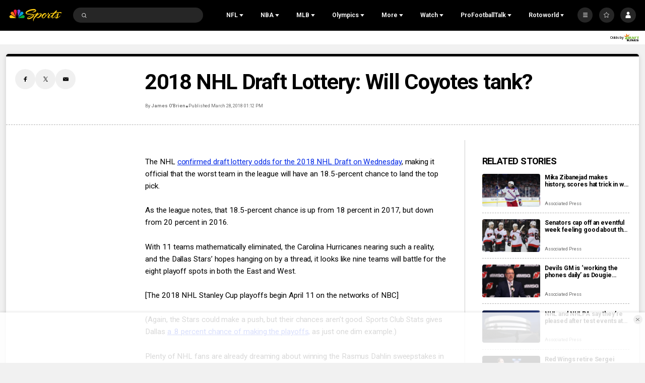

--- FILE ---
content_type: text/plain; charset=utf-8
request_url: https://widgets.media.sportradar.com/NBCUniversal/licensing
body_size: 10804
content:
U2FsdGVkX18bbzbaLD9ID48kF6itDX+WGylffRX5lvSMr+zI9cpmCvBZu+GkWL9epPRzneIBh96cFGj3DtAxwqE3K19kWpqopkyPnFF8RD/v7BzDpt4VA4gws0pLnRQFHQeteFlmoCf9VREFoa1ccV2TQGeA7cgj9H1XQxUG6NAi9wd8sTSJiTqrT9WaRM/fZ3v6jIrcyjaFFiSyFV0mjUtUpTP3Mq2pDMtAttFMOr67xi5fKMUqQFXEl1iUjzmq40dmWtS4Alg7BoXHA/UpXWFkMqQhyAHbqCD+yu0eaOMRE0uOLoqwMWue30JvrUEc7JJfw75X3pr4Nw9s4FyKBOW1scmiKb4RrcJ+R7kwUMR5nB0925GX3h5So+zui/shnlNEPoPGgGkyvNTW5LIoZy4PZRvfRNbu2ktOnqHViFv3TRqaXZm++sKPBbepz7gbGgO5vZhZRb0IW+cTuDK4Ve95v/sw3sk42GnL78h6JRIorlPrcjWTzxlW7KTjm8OimgfjFY/pDR6NkKK44516VU5rwqP/uy2fMf8EQ2bn1o9G9o/28YqsiOvWT70HoSb+0U+lBiV4lbnwCfu9jRnfKlsE5m4p5gOVuGZuO7S6B3UzM7hForThODENTguZYf9zyoGmUogXIiJ7tNWGg37WH3pGwSy0wuo63Jw6b4qnUVJ+Y+zqJm14dRQVSuR8lJ99ThEX5/rHWoyNwk99IPt6P2ntd+QOmDdx7LihOUAkO05hMr8/[base64]/KMvpanXC4XQfevT8WPJIBXs2UUtdS863R0gU2vqoUdaGmVRsrU5wuvbuMVm6V3LXOEojPnn7ujElbUR6s8RwTSPw1z7zBjRkt2LvrWGrGoAj1EJMA1MCAMDNthkctDq2Vz7lxwaydrQhloIieibL33ztjx6QZf1LJm0ofT27/Si6VVyYW8hm47y574txoTOEgUMuNFgKb/oS/[base64]/0ZfejvVFy8ZZqX1tYxYcGQvKqkH4RkEuwZPm6w644Z5Pa5IlkmO4UuTIPwFQVWT2WdqanhX377AvuXYADpJvbE/2JaYx2Cgd77giNiWgJ0S7fMU+HuYVmLnz8pUSnJ9iUOiiq3PqYrLqOACu7MDxP7TDwEtMVfuuha47CtE/YvVLypiUh0XaKtakwvH64uUMU411qyRRloq1YZ/YBB6Z77q4Bl5J5xsoQNT8kj0LaZS1cMA6ev0J/1xeBiCcWo1Vuy8HIfzpvDaHiU42s481O0I5s1H16h4oJZcG1CQGwNTvldl0lT3z39nl7+gugVHbI84ZkbLm7rCiLLtCblXoy6SWUv+dEIxvtAD6QChzXZkkJWF1p05yEckH/ysfpl+DadURWUzqjseSbqjDiD4HBgrsQk4kJLlqIc+WN9n4o5s2SYLhqdL+m+48/LEq48vzoJJ/Ktt+sJSs0cYjk23zMPEmZ9wlWpnOOvL5zyHsYFteo/3dmkKKKvlH5NPEQlqeuPhvXBR+7RZGflGc6HwANe4SEllIksUzmBB+1SHok9pDMx11B4pSraULEOJrn2/O97Pb8UZmId+tUeihBjPyysrol+zmL6oJOwuIMmZXDvsxt7f8R8fp/agZzxCacnJT6sF90D9vGbPw6iaEIJWXWgs2kNqOPq5HiL/0X/tz98P6AUJfeLQGmqkVbPvgyKBLLKNI7pg+bIgeGLkMKmRLGSTxo6ZMlq+OBXImr3bgb3gQw7hQKAqJNBy2ydftv0pKChl2ao+sNOL/dLVrcUGztQdM4blMNc09Amjk4gTXqgv9e//EL+FbIiBIVZ2eh9ZRKsSZXw0XnGWo6qKFyYikvBPEA+pV37gfZcZh9u2f7H5+WrjTuhmpXoGI8fZaPMKUkbMn2EdOZ1y58alU0c2iFXZCx2v8yb9C0V0p9YAONLaUwZl1ryYLm2XCHau10EhjFd+l3y3gQjaXQ55i9orG0Kdl/EWfgFHLLeef61ABY6SKiH85eEP3e8MhuA1wA/LlhyWQiGLukpovl5fckZwg7hRMPmiQf4TCGQbUwI+rJZDq1rJUfV5WKVHXo682lp3BiHyUwOhLqZCEp8uHC/3GJc0Nnxg2UhJCj6BDzOUe/1pMZbzbs9Q+Db5E5O3spHxcLKZaIfMh0QvyIGqoGmElE/wNIATxoKvxsPDmsQbxNYSF62tbFN8HC5EVI9lMqF8DKNIIt4LIqYb3m68a1eBLydD0kFeuMOCYqJoBHLxTHU3QDycGstcygmNbCu9wAi7881xvEtDEvJXA5kcg/5QiALV0mT/xOrNh1jdLs4/r4gWtWsTxORHmL5LNxeE3ug7bGOnsoxOl469W/CPhXo42b2Jwx4mYa6CcefE35157AiNdd6j1Ba1SrP/D4EQNCvcQFCm++PbHAJQ+FMzT/F6o59mzcj5D90lyjwhBWfSY09ls4JR/RV+zqpXJICWKEsYDubDobdUkfjqG+QoAxm0/h4kix0yaq9KywSdzZR95xmx5uqImgn9iVRYOs67q6rkYjrqiIGTCO2hssCwRfcTt+erS1ZMOnzfamv/slBoZrMAzLo9hQt2sIlZsHixDLhU6xFd6+2IkRHcoKMmy1LXQ92RH94NyosPN9/[base64]/nj9ueVlR42vIGqMH7bjF54RyLWKRgcC8CEQFS1B35qVCuy2s5CIXEW9x1/LiPnzDKsYOp2ip+nvzS7JlmBwyXZLOEMyeB8qHYqIItabj4Idste+VZbqLBcuzjhkf+GdvpCgowQl7XlL9D3Xd0yjRJTFEZHqZe8o4867GcizW/PrgCBkO6UKIatAzZ9O/TD8KFoUR5p6n82qZzplP4fZhgd0yJJxL59qApApIkdrDxo1d9NohMnkQ2hpgdx+F3GuPYxa9qN2n/TQFr1sPV3P8cyP4EKPADZ6PvWmndBGKBWJduNIILEurMmmNN3tsyqn8khqTDDoXiJDFfdoqnX58V3OEpEfo/FCiG6tBUQszDh0dOSnk2pf576Sxg+48zrMX45VojQcuM/kCgazW7fRgQIsOwLk9kfa8ooEa2Qto5bGYpYW6WMAbSwgIM708uuAzCv/NNh2KNWnqhX6+9NFlyTTrLsaG9VpOHl8P2Gvxj2L4MqrFiRc0fmrx32jByoZ5RM5sqye1DH33Z436QBBhc0gypvMlvj2bxUolZHBZm2XVy0CGuFkTwX9TsJOfhF91kgNvPjiRKrjkUrNOlfZYdGGQU0g+DMiy5V7Nfc1dbjCmfx1wL2icQgY8UD/OSLmFxYNgUE1Cn0Lk3m+tbHBtB78IbSb2vAuGpx2rig0vVHeLOGY3ooISHT9IsT8U+47NJC7gcVicsezSAL/oir78LM3e5NTM2ee0VdE42ykCDXUa7g+GMcdIMauSODOFAtEf4JCLEc8M7gfkbEqBqaLt1eh/ompVrfP7wbgEYnQ4WePZppkoooSAosewMDxqTQMf/OPaE2w2OGLfczuRIt+rvEoo3EwYYVO9y9ioijNylE87gUCYmvbqyEwwPbWBT4flUVHWny2M7d3rIqlIrFWklNM72j/ACGGAsSGl8npGGwK93eLfBIpadaqEqUyaHP6A2qdFp0xTp9IlDXlojwal2T9dTu5REhm+vOmOofLDOtBv8Q69NyZx7IiLZPKyzX6YLXfHwrEA16wbREMPUpPWECjBOo+V2MSL4cCth1dcALSl/NRr58BOc2kq0tS1xHT0NRIe514zM3lET+mZYy6WHydE4rxS6XKsD5HuRzp+BnGjJ6ZQjb/KnRUntiiJQ+YNEJSNUrN82BGlxTG6c4mq24UmC9v0KQtVs1DdHEcHzGurJWkxZZeFIsIiaa7E7XEn2U2BfEyDIxiYcfBNaORSRiEAj7CqHMFAvy6oMTKxySsjeiEaLmgro8BSN7QCm7nVI3x1dL/k5JOS/gYp9ZhbCkQF+h94M7g11jwpp4pRt+ts4xQOkQ0QsnWzRoRY8t8gWwRjvcnSwqE3Rjzmjsptc26sXLLZZnUTVDh017/7NS0O+MUovPrWWyRhvPJaRbbET+SGPBkpuwi9k/UXmUcKE8hEzyrrxkireF22DqvzN8p0tRGIZiQe7MEQchWlNNn3S2ZTPlFaaSrRNYvHzftz938IvOMqYeTT1d4aBH7LxrkaoIB0nH3h3UshSAEpB+tRIXMvoukigeyhh23bNX2lplLj1B3eTqbh7iUfLVoxVOkVRTEkoNzWoZmTu6lv/QaKe9b25Di/CvJ7tXEJjftRmf3nosLb8v76CPOLY2tLwRxT5+v/hpLTOlfjxuCRe9Ie3CZPuRjkc3/rl/JA12QV56rRArn7P+GLOeeT9gqkL4hYoSwsGgRSLDX4KD8jZT+rkV1KgRGt/+PDxGUyJrpgz9tkHU4w9IMXhmkyTYsfBY6cc04plMx284yS8NNvEqlnp3c/dNcfYMV9jzcaF5hiQorcMBqZ5UwE+NNn5HiIiTCHNudc9WInkZ4SHtN3W16D82LHT3aAXUhood/eXTpfWKr/wSRLuv125V2NyPWMSO/j9uM33DwyFz7t2CkaNYn8i0hr9BgifLj0RuzPqy+0qQXS4zm+BllYhFnRUOrkGLI8vRi1D9s7awhT900u/KWVUwLROfZZDgZ6fHDENtblxFmsCbcYJESMwZ+AU2z6RZeuuaWL4349vk0+442XM9zB4P8uafBiEuSA7/p598pdMRq2iIk+p0wOIYyPUlt0IHT7TTZpOmvKgnfTEvcwgY7a8o9XJFuDU51yZu2YWcn59YislGkwWS4MoyM5lNhNkcgXM9VtGIGcVXKm8p+i4jROcI8PzTHFGgcB97kh+SFPXWaom+1kcCUJEhmqZNIYi73l4ZofmryuX+RFFC/2t9tnBCikCKG4P1yJ3hqnwBayEh4qkiSf44B4gZ6uYZkMEAcNoZUTuA4WnV+L3i0fjUOPaJNQ48emPcjeRSiiKDWsdfWCKETk3Qa4ad+Eyk5/p6GTMIlA+m1OWoRT2ObB3lOEcgfk/db7evmKxxIr/2tyamve7LMmr7vUiuy5XgMPq9O1U94yKKTWBp4CEpaAPLYq3Gb7qDaTe6BQ+SYY4xEZjyUUu6U3nEeZdrm7TGk4xhKrHRp8v2T6at0GQdtdvPhC4KfwjbVaCATRr1MSxaj2VpIlo/vrLc3h/g4Nn2eNIJ8FRxemPrkWBl2gH2e7iiyaiCTpPU/kD7rVeYTpVq+u2bjsFwHp9BKbYg7bEDLZAV+PTgchZrWId4TGUCrGXbx+ydboGtelrbMRTW4fsPYbCEaVtHlKu6U5/5MdNqPG9vtLWR6rmvqvWKmUDz/S1YhAPZ4nXgD8sI9lJ5pBelSlQFO7AAxwX0xzlIBXdcRDUg1jn8Y6CnlcgdA+3dku5h9GQW7gbND9P/a5cL0NW09TzJ2QB9wLOTnEvPV3XamPMFQFOPhRMtOtY16rCpWSFd9z7ToPJaxzrEAe9J91pZ4t38DFwns52otSbrX58+OfAmW0Yhh/[base64]/qd1bHfSxlfmXIF6JvbkuAd+arPUnnu/Sf2OXDXcE9eNDRknFS6Y6vDnPFYznFPaebuiKxfHwLEQ3X3Enbsp0CE5CywFW5vcV1McsNtQoYLFKV4yRTIFJyKZN5gMUjs/Q97YhZiwV1SMQ5krJgj9VRsSFaO+yXo6DAVj4OcbDeceJBm2vWJNbsNk59VWxvDlurFWJyRa7hteGZcDt/ZW87NSXtE7pljXjJU6sYSN8IuTOI/[base64]/jBkiePtij1dwcqFMBjHEV2Oi/81Ju8Jnol6rk/kY5GSJAkAdJEmsJ0h6r4KV8RvmVbux96GTwKAg+jjmzGTDq9+l5hCTPGpvbdaBgb7l8SYtB5ULLHKDXlJJQ8/kcVlB8pdS60DlXJiUlyPKBZ+VtTp31FmMvoI5GnUKfno1PaT1+qjEx2zf0uJv3LzlildGkdYwkmhCHiygJPJuW23Pg9f7unatDrLiCqVPUedO8XDEjIn7mt9sIE/mPy74SxiyaoykxIh6dcncqidQAqNuhn+spEVNSvF4dXjQClAcpqprE0RPCvjiIHe9ezJsVfSRpREZaOuxirvGzQToWD1W7eYQ+s1dS5C1ue8y5AtZ/aNkFlvjw/2QHVlGKioEI9ot80E5bx5D/30ppHy7E2rB90fZwNiso2MuO0AvmY+twb+aAXsGBhZhlu25et6xPkPXJig4B7ENtsueUSCe/JYnwyCaFjS6jPoN+m9PZPylLq5LE+vCNp56v1VXktqaZe77w1ZBDNq1ADrygLoBKeELKRNzsj22MMrPn4W2RnpHTJwD8mdPjirSuX/4QQIdUi3PuYGVkDL0sYuDn7oLsXCdYxlUfL1TdKx+MioDu+ToSnO30U+zsEDyc9/[base64]/SVasEHE8WJbUBw9WQ24pBQXBdt3PcWerAHr+MnV/sJO1EsleLvv1eFJXnLshMHOOnjp5uU/v7tPa4aAg3VII36Pgbaa1TSvDUJ/zEEAcwPneADmvtnmbiRY2YTNDuo463thzkdEyGa121HqTSJEzCbP29eBmvFY/wbIQB2e0QfBf71z/nL+fex/lnC4xkDzBDIeZbVkOlorhVlCzCmpKq3DCBWA+H92KnXb553C1QA8Twn1IniRmHAoDLGBedKsQFUTM2uAn14sDKKBsD9FFEpoE8HnQqbnT6x/Tzp8W/NkcLq561HOgQL4P8ocnPpXmNNoVG4RHUqrZgE1jTaK9YHzDSb0eYo/5MMD2K1E+ndhoUs2FeNHnXo9a4Rlhssv34/VuAKUCXuyrBRRWicP7djDkcOecSOvX3Ottn8R9PDuvE9Y53H7/+zRmEFjGhbERMq0fCk5KLzyaEFlIaoRVl5Hz3HlZrk0Wi0uRwkLGD0kwArn7X7o6BI2lb2gmMWu6DGZc6We8RUZVsmZO0CtW65YbNSNhN4g2BoXhbsUEeOhkqcPvqsjDpecE2MZ/S8Ox4dfR0BVQGhFtumw8Ib2jbA/dtAKGnj7XhkOayXOFGeX91PeYfqtgyXbivX+7RwWaoFNhh0Wf42gPqvHrpAzU+pFBO+YILqQqXhALo2v7vfSXQUJvLFuEFB4I0do66QzE7m1ezCGHR85jtMC/ZS4eAQkmZzq8aCnfI8RtDAY8zdLJe/pV8DYGftplZwDYU+70JKtcSSLneZKrZZM9QyPjUomikL63Ub5fyLtlh4i8GjAOXHJRePGHnvtT0Luj4HSuDFDLUSiGS5oVuY3adyvDGaxRIcf/+rkncah+mOOczg6ORJPw8WOqZTc58x9T6OZ6EAFM4Il6H7K9BkST3478ih8P5AMaGL5R8LyxleDJNvu+uxvmSiJChbFZAm0Te8KjVRDxgQjn3prM0YMFO4GbrkKOaTxdsUsL0p/f3u++uwilE3+d/xpXwp8p4xA05QM+cHA+rzlIdwdh5ZvNqnbWqEsajbgyS6O4xM0Vu/GCrOvvzF87MCWnp1fTr756GrYq6fFk2j6p9gfv9r5MBaRpEsSGZ/lgOMf1xzxhHP9ksCMR3i29WS7vXiRQPcF7nx4hVSa18k4PNDOb5Wgz5NrNrygxkK7pYIWKBqSiC2vWJwCgIHSXUT7/vmkIAIzumCKk2xjDsPXn/qLhbVInbHVokLmST1LcExhDAobGYBF1t8OTRKQ2/MiEptVzcdPE7Pgsn+/lqtW4suSdWnOAb6KWLh0Jj3yY6o1NJn5lSfeRevMQXmJjaU1KPsYGbN09F9WYbAorzEUXNvvT2UfEJEufoMRGrdfkQ/QnZ5eWhQMbIS8B/[base64]/OnAUAwKaoHLMsdPmYEePRoUljsCGYMySdGsTRGoapIzA2G7ehaj+95xwH6w6AIvyXuvWJLZMENS5bM7XwjqsZVtl0fq46wAl0/DK8Q6JRkGu/ofx/eImw+CKLLjTL3I0xwSTQvgzEJ1Ouhd2IknOEaaOGS+4vIr5mgIDZM6puwnGycpcYIEMN/bGmyZpBD1VvzrYW50WfbY5O5hlA1M2dQ1JGDAMJQSXFxABPhKNdLJRldPCsuwWWwtvRJ3XlJ8r1MQtRQwjwYfrjA8FNE0pY06sdM9bXrS5YZpjylFeOzdYayUjYCU/GHEdnU/oOYFoF+6MnKUaQ41B/pY/XAZ8ZKuysDsEDOaAN1zRDvXlRlCDIwDyEIbOv7y+dzJj+irKoI/3HqlQQrPZqxo86svBLbZqGAuRFNeW0nCpYvwreC16boCuBWNsy9sF+1OHQue9gVk/Bt1X0KmDr2e4k7leVxhI6YXMOmG8ia7NlqQ6yOSma9V8R6J6hDAweJCsUuOud/1GxmZl/2m6IAGWGD4dmsnC7HyaMKz18c6K/bd3VwJJbzf4jWzrU2w/TAzJKMqaEKezNdi0yTOTgRQKeCiV9eDqefkeRe+bmky05sYG33Sa159zhmsRgcB2yI/EBJFTPtTlannS3J76SyqW8Hv42sGL6nB5jwm21sxxt+6tY+F1EvPspijLQd8+efrC85jdxQFsAeOM13xsIz9ZVXQSTa0foxrFsIRI9UOUncWqsSbt52zpKNaecffGQCfkOAv250q5QU+a2/LCF5SXCKl/3TsVKlDAXqPYONZjkhw4aUk9qpCUUTfrDv9jdflvTQimNSOF79HxI6r58Zk+h1CE0XSuiAWEJeEpHzHukfg8YZBk5J5CSSfz5LuCqkLwns7iJRB1uzgaxbmmspXI5bIl/iLz6Lij2pJhjpH2L8F5YFJZBZrdqzzf8defx4cKmr5p22LDu4QoZFOEkUuPdYi6JT8NP6je18HX5EpU8v4ffLBLZNxXpVRbceJmE3n6PATl+ypLZhU1t+gGy2Xr9nWAwHdwN7toZW92roZyFjA3S5XAmyFat/yl7mvWGQthDCyXsRrYPmW24q6rf5PSRUmGOJrklsRKJehZSiaDGhPq2ewJNvpiUEMcnpH7pXCsdpME3sHpmEHiL6GFcbkhUXfop+hDmso7KUOQfyBdio++ScyLrHhkEl47rdBEEYKfsftvu2cCn8B/qcWwb6lakSiQP7/UKMX8m0H/2FqDjbU5abOnGRDYsah9ORsWMR/ESHiavct5PzdXKDN6vxhTuZkaJfRBUFuxD6iNcbTSno2MUjEjBF8OHl1UowXModsGb88YRgBFa1WRaA3KgBSq6EyM0NdzdJ6ASq3Dp9JbUg3IedV0vZ5aLSGVrX8hM4zwmrRMjpHyL1amBe/jiRfkoM+qAeKKILN0wwh/jY24GlfRu8MiicnxEKdSc4ibPKsFMYA4mAK0XVG4HogWnd4r+ba1tRlY0VQoRmWcUVv1cKb7HEulnuRhNZyLl7l/s3f3Md0tIBAQYN5Tf/c/zFsc/hGtrU+6m6Rkg4I4Z/FLa4VTo+FPOid+8uSGMXmlp89+j6zJiAo2IisJ8JL4IMx3UkHRpTND1jO/v3TPGWDQDRlyFiaWPLhQp6p3vVbbyQvCaGTxxmDmNYQx1qWeXYDXdgLosD+VRhwE9m+L83ygxgY27VtCXyudNmny67Zguz0C46BDm2J0UqbpwVGc6/9VGCeFQecfUKPuBPLPVDeScUrkR2phjrqkI3mSMhVXXbSGCtUMbWucn4Lb0b6ibNqGFzidRof/u12RaXtmzdW3OnxvIzXBlIW+FaKI0V/LWcrITMSlCgB+0kMtP3pT4MlwE4iRb1Jnbr0q9l1tsMzXzLPJXHyL9cgqDmiW4dTg8lM5guSwXHu0a8XG4yyirhGeudUQOzZp2/miH46dS4aahrXES9CW+uNmrfH3V1sPBvvEf7p6Agv3MF8H+tpZi3zc/ibauRcjEe44NJHRr20jmB2ytgu+2NU8+weQMHIuJj7Ii9W0wIvS2ZruiW31Wzks01aM6IlWMffqgSfZjtqMh3JwrhKf64Tp9HdHq08TbgQC922uceiRZoUUmYgl8Tc9qDpYC8WjQDFu00iXK8Kg1UIOFJ/5ddToOgeVYXohaDMxhp5wJ8thkdTrjWjjK0RA5bP4ly8fWL1/05TRf62jsGMfqPRR7scUDLSOuRvPGQPwKPdZtQ1gTrmSgs8e1IS5LLwH1wyI6b0BfHtpm7v78p+PKVVZChllIYTLiEz4S2mK3iv0GEglDlC5vMgP5aK+XuSoY+dVDGnaDBK95px9ARVU1r3J6PFPv9ABMOD/s9nd9SWoWFDlqF9dEKBpzP4ILk8va5fjOMe+TQr8uIKVhe468kDjMBJE9LwaWGaMSri/vZly3M28d4EB+/8DGGTLMDg5f7m9znurhVICRH1zmb7RYPIz/jeUNXVg1Hhc6WQZ/hFta1EWEMKxXqGHo4qqYkkBj31jzy09Q255eUY3FFzT9K6Z/QOV1/13EElDBzukd2HF8TYLl9MiFRp3P6T8azEhIOl6LbCiK2nFU5fbAkVV09JRr5C14MOsld8Quy6JpQgqiTeIbCUynMS9lQGNi3kyzN4fu3o3Amm3XC1Kn6n4e79eqy4i9822G947qoI4DkqpLggU/YBsn9ik2WwKWh+AK3YNO8QOAWmhOFA32uOO2QYsGurZEWzTKxctpkCsiOHR+lUhvwDiylub9DCAa661k0dyur7LiNdQveCuIJ/rf2nGBnCuSW6KhKV1VQ3WsOxbj5WYmxGtyMgUFK431GtgK34juIKpMaRcpssCK1zCypt4jLV1F43lI4OGFpGyy6gmJp6rkU9Nl0VcjJP186/RcqVsR/SaYwdb+ip7bprdcD7anZYKETglCQUy2sSeUQtWbyPZsHxF1RtLAbWSOiGQYgmPQGgeVfwZUJWntIedKf4u4/3dG6nmwHW/qi3LbOBLLUmZSwuuGskkiQWuX4VJ6KUlEiiJNK4i7EEdi4MpGWpwRrNZwUTZTjuxeqB+BrYnbPviqU8VxeQiDQ/cEO25xR2ABGIcZfUuiOilwetP0yAnJJP8Wgddv8cX27hAiPubO68z99537dqagjRHXzRhbfEqAfA3h9Mwd4JFPelzqxPxHvQ3oumLkeDzLxMzD9R8z9AutxjU0mj8RmfJgwNoKlJEXluv/u0f2KP45iC2cx+eidUTFfOs+pZK8elovG76grMEW0x2fKaWo4jnmZuN2Idimne4pqcRk3G2mr4TMscKes//aAl6bcnkEUvfjDcRbGXIT+A/CD8O0HMXRdyMnxtgKSBMCQJvXy+ildFR7IneLh7x6cc1elcQ7t0+gKgduLpcHvIzODGZeEXoVvRK2gBJ4iaj3/bc0XSsrI9GJWdFxUzV9dx4XQ8Q5YPq1LCPsPNiXypQ8pd+YakV8e2evea4ZeKiDZiZnfZbicveG2+/ZG9DKnmD2qMWilztWJAvRtKcQleNgpCOKfT+qgVTf0h755GQFku3jstKAwR0GX9AubfgpYOJ60sTVjooN3Hewf/MeTJeMrPksk4qQSDi9SOVy1QlbYclLTdymcGrSIc5zn8oTZcyJkL6D6ppNy1d85SlIpWSxUIkMCEZxfCVTuBXE+HjXRvorhni7wHJGpbZdK6Sf+patrtjbdevrglpcjM7qaak6KVOfvVzQCdXE+oJe6IGUxqCnSPRHZbmHz/eL5gsUaBzOROQpy5UU7oAMW+2otqc7fPqWgNEgpzq6CfTmptq/UzEVXqeesL4+i/KPFFFHn4EYuV7UkjkPzDVXUNqcWIWcbVxiGLbPJoBJX7ywi1X/4KOCFfSARgfHdm+g/unHk1pJONXagg9VO6DnLxvqEz1RDh08TNVKY1GAaXbivMoSEALHS+9WoHh+E1yULrN4CKXDi3G2o6RNfnOJ06fYFjJty7Bs0KNRWiUPnEm0aVdlqO7/h9gyG+b4A43AV8MdgfWgdJOSt49hf9ecahfUS6rVeBlGgbAy54367ExxI25ljp8chDQJWRdIQgy/gNVep/MJ0N+zsvADpEf0z3Kixl9CupPG74Mu6EgP1ic9hi+NOgPBReQM3VVtyM+H8/vzJWzCd222+RAAcW8oJCD/JEiC+OJ3Z+9PnxGLLPqVpABCZ9DfwCNR0k7oIXCaWn72AyxiIMBuR933dTGcs/j9t97d2MPiTVRI2jM05Qzs9z6P58eqOzVUJSv1bKwO7/pw39LPPEy8GmF8ZsyP32EKy0CpJn3zmDNWXxxDltiaQ5tHeoFK4VsPa8mf7B/[base64]/bFTXuBwYm7TaN3DGTit2ZJmDCHHaGcpvTS4WMWgwOA/ht3RAgyk+ikE0LylInhI1HaZXLqCN5M2B5nzVjPchkrtqvrXbgxFFgDF00QP6SDXZhz+1myeUZjeH3cFcfKmPLJar0otV1K6bqltcFyn7E0NAwhLdFtcBSMjo3vdjXmqXIGiHqTy9n+JAYXhE59eQgmu2JuUf228/zH5hmiafJtsb+LJK+TPlIzF6Ihz/Ws/mxQ0TCB2IhIjbHlkPipmUGThPt5ZoZN/84HjjEvcQnqU+zg/[base64]/BBUUs5/7l44YvlldS8gJwzLvz7whJjmBQJs=